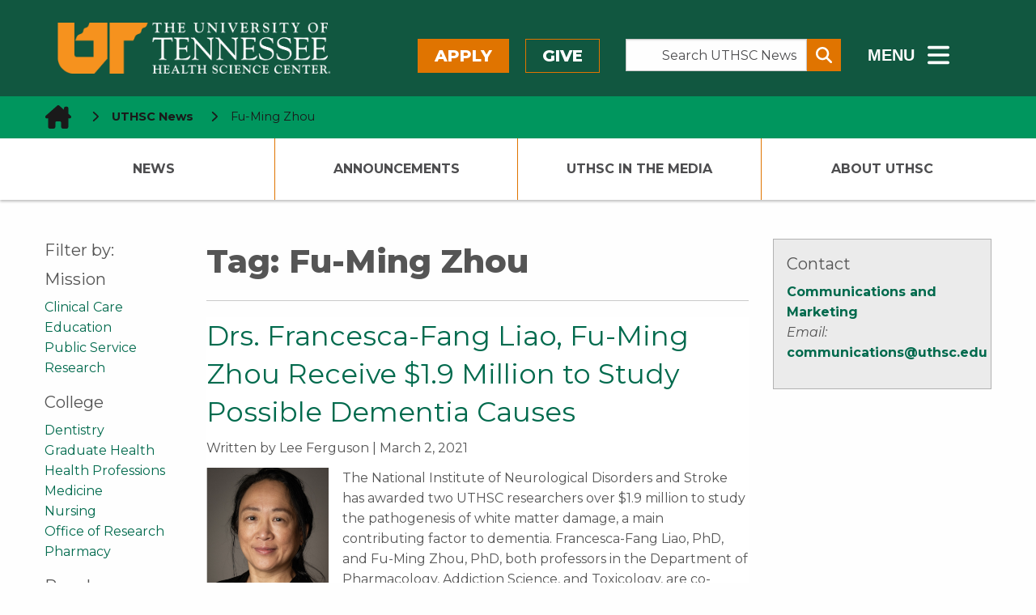

--- FILE ---
content_type: text/html; charset=UTF-8
request_url: https://news.uthsc.edu/tag/fu-ming-zhou/
body_size: 49860
content:
	<!doctype html>
<html class="no-js" lang="en-US" >
	<head>
		<!--============= favicon (start) =============-->
		<link rel="icon" type="image/svg+xml" href="/wp-content/themes/shamrock-wp/assets/images/icons/favicon.svg" />
		<link rel="shortcut icon" href="/wp-content/themes/shamrock-wp/assets/images/icons/favicon.ico" />
		<meta name="apple-mobile-web-app-title" content="UTHSC.edu" />
		<link rel="apple-touch-icon" sizes="57x57" href="/wp-content/themes/shamrock-wp/assets/images/icons/apple-icon-57x57.png">
		<link rel="apple-touch-icon" sizes="60x60" href="/wp-content/themes/shamrock-wp/assets/images/icons/apple-icon-60x60.png">
		<link rel="apple-touch-icon" sizes="72x72" href="/wp-content/themes/shamrock-wp/assets/images/icons/apple-icon-72x72.png">
		<link rel="apple-touch-icon" sizes="76x76" href="/wp-content/themes/shamrock-wp/assets/images/icons/apple-icon-76x76.png">
		<link rel="apple-touch-icon" sizes="114x114" href="/wp-content/themes/shamrock-wp/assets/images/icons/apple-icon-114x114.png">
		<link rel="apple-touch-icon" sizes="120x120" href="/wp-content/themes/shamrock-wp/assets/images/icons/apple-icon-120x120.png">
		<link rel="apple-touch-icon" sizes="144x144" href="/wp-content/themes/shamrock-wp/assets/images/icons/apple-icon-144x144.png">
		<link rel="apple-touch-icon" sizes="152x152" href="/wp-content/themes/shamrock-wp/assets/images/icons/apple-icon-152x152.png">
		<link rel="apple-touch-icon" sizes="180x180" href="/wp-content/themes/shamrock-wp/assets/images/icons/apple-icon-180x180.png">
		<link rel="icon" type="image/png" sizes="192x192"  href="/wp-content/themes/shamrock-wp/assets/images/icons/android-icon-192x192.png">
		<link rel="icon" type="image/png" sizes="32x32" href="/wp-content/themes/shamrock-wp/assets/images/icons/favicon-32x32.png">
		<link rel="icon" type="image/png" sizes="96x96" href="/wp-content/themes/shamrock-wp/assets/images/icons/favicon-96x96.png">
		<link rel="icon" type="image/png" sizes="16x16" href="/wp-content/themes/shamrock-wp/assets/images/icons/favicon-16x16.png">
		<link rel="manifest" href="/wp-content/themes/shamrock-wp/assets/images/icons/manifest.json">
		<meta name="msapplication-TileColor" content="#ffffff">
		<meta name="msapplication-TileImage" content="/ms-icon-144x144.png">
		<meta name="theme-color" content="#ffffff">
		<meta name="application-name" content="Fu-Ming Zhou Archives - UTHSC NewsUTHSC News"/>
		<!--============= favicon  (end)  =============-->
		<meta charset="UTF-8" />
		<meta name="viewport" content="width=device-width, initial-scale=1.0" />
		
<!--============================================================== 

 ============================================================== -->

<meta name='robots' content='index, follow, max-image-preview:large, max-snippet:-1, max-video-preview:-1' />

	<!-- This site is optimized with the Yoast SEO plugin v26.6 - https://yoast.com/wordpress/plugins/seo/ -->
	<title>Fu-Ming Zhou Archives - UTHSC News</title>
	<link rel="canonical" href="https://news.uthsc.edu/tag/fu-ming-zhou/" />
	<meta property="og:locale" content="en_US" />
	<meta property="og:type" content="article" />
	<meta property="og:title" content="Fu-Ming Zhou Archives - UTHSC News" />
	<meta property="og:url" content="https://news.uthsc.edu/tag/fu-ming-zhou/" />
	<meta property="og:site_name" content="UTHSC News" />
	<meta name="twitter:card" content="summary_large_image" />
	<script type="application/ld+json" class="yoast-schema-graph">{"@context":"https://schema.org","@graph":[{"@type":"CollectionPage","@id":"https://news.uthsc.edu/tag/fu-ming-zhou/","url":"https://news.uthsc.edu/tag/fu-ming-zhou/","name":"Fu-Ming Zhou Archives - UTHSC News","isPartOf":{"@id":"https://news.uthsc.edu/#website"},"primaryImageOfPage":{"@id":"https://news.uthsc.edu/tag/fu-ming-zhou/#primaryimage"},"image":{"@id":"https://news.uthsc.edu/tag/fu-ming-zhou/#primaryimage"},"thumbnailUrl":"https://i0.wp.com/news.uthsc.edu/wp-content/uploads/sites/4/2021/03/Francesca-Fang-Liao-e1614707967117.png?fit=455%2C481&ssl=1","breadcrumb":{"@id":"https://news.uthsc.edu/tag/fu-ming-zhou/#breadcrumb"},"inLanguage":"en-US"},{"@type":"ImageObject","inLanguage":"en-US","@id":"https://news.uthsc.edu/tag/fu-ming-zhou/#primaryimage","url":"https://i0.wp.com/news.uthsc.edu/wp-content/uploads/sites/4/2021/03/Francesca-Fang-Liao-e1614707967117.png?fit=455%2C481&ssl=1","contentUrl":"https://i0.wp.com/news.uthsc.edu/wp-content/uploads/sites/4/2021/03/Francesca-Fang-Liao-e1614707967117.png?fit=455%2C481&ssl=1","width":455,"height":481,"caption":"Dr. Francesca-Fang Liao"},{"@type":"BreadcrumbList","@id":"https://news.uthsc.edu/tag/fu-ming-zhou/#breadcrumb","itemListElement":[{"@type":"ListItem","position":1,"name":"Home","item":"https://news.uthsc.edu/"},{"@type":"ListItem","position":2,"name":"Fu-Ming Zhou"}]},{"@type":"WebSite","@id":"https://news.uthsc.edu/#website","url":"https://news.uthsc.edu/","name":"UTHSC News","description":"News from The University of Tennessee Health Science Center","potentialAction":[{"@type":"SearchAction","target":{"@type":"EntryPoint","urlTemplate":"https://news.uthsc.edu/?s={search_term_string}"},"query-input":{"@type":"PropertyValueSpecification","valueRequired":true,"valueName":"search_term_string"}}],"inLanguage":"en-US"}]}</script>
	<!-- / Yoast SEO plugin. -->


<link rel='dns-prefetch' href='//ajax.googleapis.com' />
<link rel='dns-prefetch' href='//cdnjs.cloudflare.com' />
<link rel='dns-prefetch' href='//www.googletagmanager.com' />
<link rel='dns-prefetch' href='//stats.wp.com' />
<link rel='dns-prefetch' href='//uthsc.edu' />
<link rel='dns-prefetch' href='//v0.wordpress.com' />
<link rel='preconnect' href='//i0.wp.com' />
<link rel='preconnect' href='//c0.wp.com' />
<style id='wp-block-library-inline-css' type='text/css'>
:root{--wp-block-synced-color:#7a00df;--wp-block-synced-color--rgb:122,0,223;--wp-bound-block-color:var(--wp-block-synced-color);--wp-editor-canvas-background:#ddd;--wp-admin-theme-color:#007cba;--wp-admin-theme-color--rgb:0,124,186;--wp-admin-theme-color-darker-10:#006ba1;--wp-admin-theme-color-darker-10--rgb:0,107,160.5;--wp-admin-theme-color-darker-20:#005a87;--wp-admin-theme-color-darker-20--rgb:0,90,135;--wp-admin-border-width-focus:2px}@media (min-resolution:192dpi){:root{--wp-admin-border-width-focus:1.5px}}.wp-element-button{cursor:pointer}:root .has-very-light-gray-background-color{background-color:#eee}:root .has-very-dark-gray-background-color{background-color:#313131}:root .has-very-light-gray-color{color:#eee}:root .has-very-dark-gray-color{color:#313131}:root .has-vivid-green-cyan-to-vivid-cyan-blue-gradient-background{background:linear-gradient(135deg,#00d084,#0693e3)}:root .has-purple-crush-gradient-background{background:linear-gradient(135deg,#34e2e4,#4721fb 50%,#ab1dfe)}:root .has-hazy-dawn-gradient-background{background:linear-gradient(135deg,#faaca8,#dad0ec)}:root .has-subdued-olive-gradient-background{background:linear-gradient(135deg,#fafae1,#67a671)}:root .has-atomic-cream-gradient-background{background:linear-gradient(135deg,#fdd79a,#004a59)}:root .has-nightshade-gradient-background{background:linear-gradient(135deg,#330968,#31cdcf)}:root .has-midnight-gradient-background{background:linear-gradient(135deg,#020381,#2874fc)}:root{--wp--preset--font-size--normal:16px;--wp--preset--font-size--huge:42px}.has-regular-font-size{font-size:1em}.has-larger-font-size{font-size:2.625em}.has-normal-font-size{font-size:var(--wp--preset--font-size--normal)}.has-huge-font-size{font-size:var(--wp--preset--font-size--huge)}.has-text-align-center{text-align:center}.has-text-align-left{text-align:left}.has-text-align-right{text-align:right}.has-fit-text{white-space:nowrap!important}#end-resizable-editor-section{display:none}.aligncenter{clear:both}.items-justified-left{justify-content:flex-start}.items-justified-center{justify-content:center}.items-justified-right{justify-content:flex-end}.items-justified-space-between{justify-content:space-between}.screen-reader-text{border:0;clip-path:inset(50%);height:1px;margin:-1px;overflow:hidden;padding:0;position:absolute;width:1px;word-wrap:normal!important}.screen-reader-text:focus{background-color:#ddd;clip-path:none;color:#444;display:block;font-size:1em;height:auto;left:5px;line-height:normal;padding:15px 23px 14px;text-decoration:none;top:5px;width:auto;z-index:100000}html :where(.has-border-color){border-style:solid}html :where([style*=border-top-color]){border-top-style:solid}html :where([style*=border-right-color]){border-right-style:solid}html :where([style*=border-bottom-color]){border-bottom-style:solid}html :where([style*=border-left-color]){border-left-style:solid}html :where([style*=border-width]){border-style:solid}html :where([style*=border-top-width]){border-top-style:solid}html :where([style*=border-right-width]){border-right-style:solid}html :where([style*=border-bottom-width]){border-bottom-style:solid}html :where([style*=border-left-width]){border-left-style:solid}html :where(img[class*=wp-image-]){height:auto;max-width:100%}:where(figure){margin:0 0 1em}html :where(.is-position-sticky){--wp-admin--admin-bar--position-offset:var(--wp-admin--admin-bar--height,0px)}@media screen and (max-width:600px){html :where(.is-position-sticky){--wp-admin--admin-bar--position-offset:0px}}

/*# sourceURL=wp-block-library-inline-css */
</style><style id='global-styles-inline-css' type='text/css'>
:root{--wp--preset--aspect-ratio--square: 1;--wp--preset--aspect-ratio--4-3: 4/3;--wp--preset--aspect-ratio--3-4: 3/4;--wp--preset--aspect-ratio--3-2: 3/2;--wp--preset--aspect-ratio--2-3: 2/3;--wp--preset--aspect-ratio--16-9: 16/9;--wp--preset--aspect-ratio--9-16: 9/16;--wp--preset--color--black: #000000;--wp--preset--color--cyan-bluish-gray: #abb8c3;--wp--preset--color--white: #ffffff;--wp--preset--color--pale-pink: #f78da7;--wp--preset--color--vivid-red: #cf2e2e;--wp--preset--color--luminous-vivid-orange: #ff6900;--wp--preset--color--luminous-vivid-amber: #fcb900;--wp--preset--color--light-green-cyan: #7bdcb5;--wp--preset--color--vivid-green-cyan: #00d084;--wp--preset--color--pale-cyan-blue: #8ed1fc;--wp--preset--color--vivid-cyan-blue: #0693e3;--wp--preset--color--vivid-purple: #9b51e0;--wp--preset--gradient--vivid-cyan-blue-to-vivid-purple: linear-gradient(135deg,rgb(6,147,227) 0%,rgb(155,81,224) 100%);--wp--preset--gradient--light-green-cyan-to-vivid-green-cyan: linear-gradient(135deg,rgb(122,220,180) 0%,rgb(0,208,130) 100%);--wp--preset--gradient--luminous-vivid-amber-to-luminous-vivid-orange: linear-gradient(135deg,rgb(252,185,0) 0%,rgb(255,105,0) 100%);--wp--preset--gradient--luminous-vivid-orange-to-vivid-red: linear-gradient(135deg,rgb(255,105,0) 0%,rgb(207,46,46) 100%);--wp--preset--gradient--very-light-gray-to-cyan-bluish-gray: linear-gradient(135deg,rgb(238,238,238) 0%,rgb(169,184,195) 100%);--wp--preset--gradient--cool-to-warm-spectrum: linear-gradient(135deg,rgb(74,234,220) 0%,rgb(151,120,209) 20%,rgb(207,42,186) 40%,rgb(238,44,130) 60%,rgb(251,105,98) 80%,rgb(254,248,76) 100%);--wp--preset--gradient--blush-light-purple: linear-gradient(135deg,rgb(255,206,236) 0%,rgb(152,150,240) 100%);--wp--preset--gradient--blush-bordeaux: linear-gradient(135deg,rgb(254,205,165) 0%,rgb(254,45,45) 50%,rgb(107,0,62) 100%);--wp--preset--gradient--luminous-dusk: linear-gradient(135deg,rgb(255,203,112) 0%,rgb(199,81,192) 50%,rgb(65,88,208) 100%);--wp--preset--gradient--pale-ocean: linear-gradient(135deg,rgb(255,245,203) 0%,rgb(182,227,212) 50%,rgb(51,167,181) 100%);--wp--preset--gradient--electric-grass: linear-gradient(135deg,rgb(202,248,128) 0%,rgb(113,206,126) 100%);--wp--preset--gradient--midnight: linear-gradient(135deg,rgb(2,3,129) 0%,rgb(40,116,252) 100%);--wp--preset--font-size--small: 13px;--wp--preset--font-size--medium: 20px;--wp--preset--font-size--large: 36px;--wp--preset--font-size--x-large: 42px;--wp--preset--spacing--20: 0.44rem;--wp--preset--spacing--30: 0.67rem;--wp--preset--spacing--40: 1rem;--wp--preset--spacing--50: 1.5rem;--wp--preset--spacing--60: 2.25rem;--wp--preset--spacing--70: 3.38rem;--wp--preset--spacing--80: 5.06rem;--wp--preset--shadow--natural: 6px 6px 9px rgba(0, 0, 0, 0.2);--wp--preset--shadow--deep: 12px 12px 50px rgba(0, 0, 0, 0.4);--wp--preset--shadow--sharp: 6px 6px 0px rgba(0, 0, 0, 0.2);--wp--preset--shadow--outlined: 6px 6px 0px -3px rgb(255, 255, 255), 6px 6px rgb(0, 0, 0);--wp--preset--shadow--crisp: 6px 6px 0px rgb(0, 0, 0);}:where(.is-layout-flex){gap: 0.5em;}:where(.is-layout-grid){gap: 0.5em;}body .is-layout-flex{display: flex;}.is-layout-flex{flex-wrap: wrap;align-items: center;}.is-layout-flex > :is(*, div){margin: 0;}body .is-layout-grid{display: grid;}.is-layout-grid > :is(*, div){margin: 0;}:where(.wp-block-columns.is-layout-flex){gap: 2em;}:where(.wp-block-columns.is-layout-grid){gap: 2em;}:where(.wp-block-post-template.is-layout-flex){gap: 1.25em;}:where(.wp-block-post-template.is-layout-grid){gap: 1.25em;}.has-black-color{color: var(--wp--preset--color--black) !important;}.has-cyan-bluish-gray-color{color: var(--wp--preset--color--cyan-bluish-gray) !important;}.has-white-color{color: var(--wp--preset--color--white) !important;}.has-pale-pink-color{color: var(--wp--preset--color--pale-pink) !important;}.has-vivid-red-color{color: var(--wp--preset--color--vivid-red) !important;}.has-luminous-vivid-orange-color{color: var(--wp--preset--color--luminous-vivid-orange) !important;}.has-luminous-vivid-amber-color{color: var(--wp--preset--color--luminous-vivid-amber) !important;}.has-light-green-cyan-color{color: var(--wp--preset--color--light-green-cyan) !important;}.has-vivid-green-cyan-color{color: var(--wp--preset--color--vivid-green-cyan) !important;}.has-pale-cyan-blue-color{color: var(--wp--preset--color--pale-cyan-blue) !important;}.has-vivid-cyan-blue-color{color: var(--wp--preset--color--vivid-cyan-blue) !important;}.has-vivid-purple-color{color: var(--wp--preset--color--vivid-purple) !important;}.has-black-background-color{background-color: var(--wp--preset--color--black) !important;}.has-cyan-bluish-gray-background-color{background-color: var(--wp--preset--color--cyan-bluish-gray) !important;}.has-white-background-color{background-color: var(--wp--preset--color--white) !important;}.has-pale-pink-background-color{background-color: var(--wp--preset--color--pale-pink) !important;}.has-vivid-red-background-color{background-color: var(--wp--preset--color--vivid-red) !important;}.has-luminous-vivid-orange-background-color{background-color: var(--wp--preset--color--luminous-vivid-orange) !important;}.has-luminous-vivid-amber-background-color{background-color: var(--wp--preset--color--luminous-vivid-amber) !important;}.has-light-green-cyan-background-color{background-color: var(--wp--preset--color--light-green-cyan) !important;}.has-vivid-green-cyan-background-color{background-color: var(--wp--preset--color--vivid-green-cyan) !important;}.has-pale-cyan-blue-background-color{background-color: var(--wp--preset--color--pale-cyan-blue) !important;}.has-vivid-cyan-blue-background-color{background-color: var(--wp--preset--color--vivid-cyan-blue) !important;}.has-vivid-purple-background-color{background-color: var(--wp--preset--color--vivid-purple) !important;}.has-black-border-color{border-color: var(--wp--preset--color--black) !important;}.has-cyan-bluish-gray-border-color{border-color: var(--wp--preset--color--cyan-bluish-gray) !important;}.has-white-border-color{border-color: var(--wp--preset--color--white) !important;}.has-pale-pink-border-color{border-color: var(--wp--preset--color--pale-pink) !important;}.has-vivid-red-border-color{border-color: var(--wp--preset--color--vivid-red) !important;}.has-luminous-vivid-orange-border-color{border-color: var(--wp--preset--color--luminous-vivid-orange) !important;}.has-luminous-vivid-amber-border-color{border-color: var(--wp--preset--color--luminous-vivid-amber) !important;}.has-light-green-cyan-border-color{border-color: var(--wp--preset--color--light-green-cyan) !important;}.has-vivid-green-cyan-border-color{border-color: var(--wp--preset--color--vivid-green-cyan) !important;}.has-pale-cyan-blue-border-color{border-color: var(--wp--preset--color--pale-cyan-blue) !important;}.has-vivid-cyan-blue-border-color{border-color: var(--wp--preset--color--vivid-cyan-blue) !important;}.has-vivid-purple-border-color{border-color: var(--wp--preset--color--vivid-purple) !important;}.has-vivid-cyan-blue-to-vivid-purple-gradient-background{background: var(--wp--preset--gradient--vivid-cyan-blue-to-vivid-purple) !important;}.has-light-green-cyan-to-vivid-green-cyan-gradient-background{background: var(--wp--preset--gradient--light-green-cyan-to-vivid-green-cyan) !important;}.has-luminous-vivid-amber-to-luminous-vivid-orange-gradient-background{background: var(--wp--preset--gradient--luminous-vivid-amber-to-luminous-vivid-orange) !important;}.has-luminous-vivid-orange-to-vivid-red-gradient-background{background: var(--wp--preset--gradient--luminous-vivid-orange-to-vivid-red) !important;}.has-very-light-gray-to-cyan-bluish-gray-gradient-background{background: var(--wp--preset--gradient--very-light-gray-to-cyan-bluish-gray) !important;}.has-cool-to-warm-spectrum-gradient-background{background: var(--wp--preset--gradient--cool-to-warm-spectrum) !important;}.has-blush-light-purple-gradient-background{background: var(--wp--preset--gradient--blush-light-purple) !important;}.has-blush-bordeaux-gradient-background{background: var(--wp--preset--gradient--blush-bordeaux) !important;}.has-luminous-dusk-gradient-background{background: var(--wp--preset--gradient--luminous-dusk) !important;}.has-pale-ocean-gradient-background{background: var(--wp--preset--gradient--pale-ocean) !important;}.has-electric-grass-gradient-background{background: var(--wp--preset--gradient--electric-grass) !important;}.has-midnight-gradient-background{background: var(--wp--preset--gradient--midnight) !important;}.has-small-font-size{font-size: var(--wp--preset--font-size--small) !important;}.has-medium-font-size{font-size: var(--wp--preset--font-size--medium) !important;}.has-large-font-size{font-size: var(--wp--preset--font-size--large) !important;}.has-x-large-font-size{font-size: var(--wp--preset--font-size--x-large) !important;}
/*# sourceURL=global-styles-inline-css */
</style>

<style id='classic-theme-styles-inline-css' type='text/css'>
/*! This file is auto-generated */
.wp-block-button__link{color:#fff;background-color:#32373c;border-radius:9999px;box-shadow:none;text-decoration:none;padding:calc(.667em + 2px) calc(1.333em + 2px);font-size:1.125em}.wp-block-file__button{background:#32373c;color:#fff;text-decoration:none}
/*# sourceURL=/wp-includes/css/classic-themes.min.css */
</style>
<link rel='stylesheet' id='shamrock-wp-style-css' href='https://news.uthsc.edu/wp-content/themes/shamrock-wp/style.css?ver=6.9' type='text/css' media='all' />
<link rel='stylesheet' id='shamrock-wp-news-style-css' href='https://news.uthsc.edu/wp-content/themes/shamrock-wp-news/style.css?ver=6.9' type='text/css' media='all' />
<link rel='stylesheet' id='news-styles-css' href='https://news.uthsc.edu/wp-content/themes/shamrock-wp-news/css/news.css?ver=6.9' type='text/css' media='all' />
<link rel='stylesheet' id='main-stylesheet-css' href='https://news.uthsc.edu/wp-content/themes/shamrock-wp/assets/stylesheets/foundation.css?ver=2.9.0' type='text/css' media='all' />
<link rel='stylesheet' id='foundation-missing-stylesheet-css' href='https://news.uthsc.edu/wp-content/themes/shamrock-wp/assets/stylesheets/foundation-missing-styles.css?ver=6.7.5' type='text/css' media='all' />
<link rel='stylesheet' id='updated-header-footer-css' href='https://uthsc.edu/-resources/2015/css/updated-header-footer-styles.css?ver=6.9' type='text/css' media='all' />
<link rel='stylesheet' id='foundation-missing-stylesheet-fixes-css' href='https://news.uthsc.edu/wp-content/themes/shamrock-wp/assets/stylesheets/updated-header-footer-styles-fixes.css?ver=0.0.1' type='text/css' media='all' />
<link rel='stylesheet' id='uthsc-sidebar-secondary-menu-css' href='https://news.uthsc.edu/wp-content/themes/shamrock-wp/assets/stylesheets/uthsc-sidebar-secondary-menu.css?ver=0.0.1' type='text/css' media='all' />
<script type="text/javascript" src="//ajax.googleapis.com/ajax/libs/jquery/2.1.0/jquery.min.js?ver=2.1.0" id="jquery-js"></script>

<!-- Google tag (gtag.js) snippet added by Site Kit -->
<!-- Google Analytics snippet added by Site Kit -->
<script type="text/javascript" src="https://www.googletagmanager.com/gtag/js?id=GT-NMK2LKM" id="google_gtagjs-js" async></script>
<script type="text/javascript" id="google_gtagjs-js-after">
/* <![CDATA[ */
window.dataLayer = window.dataLayer || [];function gtag(){dataLayer.push(arguments);}
gtag("set","linker",{"domains":["news.uthsc.edu"]});
gtag("js", new Date());
gtag("set", "developer_id.dZTNiMT", true);
gtag("config", "GT-NMK2LKM");
 window._googlesitekit = window._googlesitekit || {}; window._googlesitekit.throttledEvents = []; window._googlesitekit.gtagEvent = (name, data) => { var key = JSON.stringify( { name, data } ); if ( !! window._googlesitekit.throttledEvents[ key ] ) { return; } window._googlesitekit.throttledEvents[ key ] = true; setTimeout( () => { delete window._googlesitekit.throttledEvents[ key ]; }, 5 ); gtag( "event", name, { ...data, event_source: "site-kit" } ); }; 
//# sourceURL=google_gtagjs-js-after
/* ]]> */
</script>
<link rel="https://api.w.org/" href="https://news.uthsc.edu/wp-json/" /><link rel="alternate" title="JSON" type="application/json" href="https://news.uthsc.edu/wp-json/wp/v2/tags/4473" /><meta name="generator" content="Site Kit by Google 1.168.0" />	<style>img#wpstats{display:none}</style>
		<link rel="icon" href="https://i0.wp.com/news.uthsc.edu/wp-content/uploads/sites/4/2020/04/uthsc.png?fit=32%2C32&#038;ssl=1" sizes="32x32" />
<link rel="icon" href="https://i0.wp.com/news.uthsc.edu/wp-content/uploads/sites/4/2020/04/uthsc.png?fit=192%2C192&#038;ssl=1" sizes="192x192" />
<link rel="apple-touch-icon" href="https://i0.wp.com/news.uthsc.edu/wp-content/uploads/sites/4/2020/04/uthsc.png?fit=180%2C180&#038;ssl=1" />
<meta name="msapplication-TileImage" content="https://i0.wp.com/news.uthsc.edu/wp-content/uploads/sites/4/2020/04/uthsc.png?fit=192%2C192&#038;ssl=1" />
		<style type="text/css" id="wp-custom-css">
			.googlesitekit-page .googlesitekit-cta-link {
	a[href*="/announcements/"] {
		background-color: yellow;
		color: black;
		font-weight: bold;
	}
}		</style>
				<!--load Montserrat Font -->
		<link href="https://fonts.googleapis.com/css2?family=Montserrat:ital,wght@0,400;0,500;0,700;0,800;1,400;1,500;1,700;1,800&display=swap" rel="stylesheet">
	</head>
	<body class="archive tag tag-fu-ming-zhou tag-4473 wp-theme-shamrock-wp wp-child-theme-shamrock-wp-news offcanvas">
	
  <!--******************-->
  <!--Off canvas wrapper-->
  <!--******************-->
<div id="uthsc-off-canvas-wrapper" class="uthsc-off-canvas-wrapper"> <!--div closes at beginning of mobile-off-canvas.php-->

	

  <header class="uthsc-banner hide-for-print" aria-label="UTHSC Logo">
	<div class="row">
		<div class="large-4 columns">
			<a href="https://uthsc.edu/" class="uthsc-image-link">
	<img class="uthsc-logo" src="https://uthsc.edu/-resources/2015/images/uthsc-logo.png" alt="UTHSC logo" width="716"
			 height="58">
</a>
		</div>
		<div class="large-8 columns top-menu-right hide-for-print">
			<div class="row">
				<div class="large-5 columns top-menu-buttons" style="padding-left:0;padding-right:2rem">
						<a class="button orange" href="https://uthsc.edu/admissions/">Apply</a>
	<a class="button orange-outline" href="https://uthsc.edu/give/">Give</a>
				</div>
				<div class="large-4 columns search-form-wrapper" style="padding:0">
    <form class="input-group search-form" aria-label="Search UTHSC News" action="https://news.uthsc.edu/" method="get">
        <label for="s"><span class="show-for-sr"> Search the Site </span></label>
        <input class="input-group-field search-input" placeholder="Search UTHSC News" value="" type="search"
               aria-label="Search UTHSC News" name="s" style="margin-right:0;padding-right:0.5rem" id="s">
        <div class="input-group-button">
            <button type="submit" class="button" aria-label="Submit search form" style="padding:0.25em 0.5em">
                <span aria-hidden="true" class="fa fa-search"></span>
            </button>
        </div>
    </form>
    <p><strong>Other ways to search: </strong><a href="https://calendar.uthsc.edu/">Events Calendar</a>  |  <a href="https://uthsc.edu/search/">UTHSC</a></p>
</div>
				<div class="large-3 columns" style="padding-left:2rem;padding-right:0">
	<button class="hidden-menu-toggle" style="padding-top:0.125rem">
		<span style="font-size:1.25rem;font-weight:800;vertical-align:middle;margin-right:0.5rem"> MENU</span>
		<span class="fa-solid fa-bars" style="vertical-align:middle" aria-hidden="true"></span>
		<span class="show-for-sr"> Sub - Menu</span>
	</button>
</div>
				</div>
		</div>
	</div>
</header>
  <div id="section-navigation" class="hide-for-large hide-for-print">
		<button id="uthsc-off-canvas-button--slide-left" class="toggle-slide-left button">
			<span class="fa-solid fa-bars" aria-hidden="true"></span>
			Section Menu
		</button>

	<!--********************-->
	<!--hidden mobile section navigation (dynamic/local) -->
	<!--********************-->
	<nav id="uthsc-off-canvas-menu--slide-left" class="uthsc-off-canvas-menu uthsc-off-canvas-menu--slide-left hide-for-print">
		<button class="uthsc-off-canvas-menu__close">
			<span class="show-for-sr">Close Menu</span> &emsp;<span class="fa-solid fa-xmark"></span>
		</button>
		<div class="top-menu-buttons">
			<a class="button orange" href="https://uthsc.edu/admissions/">Apply</a>
			<a class="button orange-outline" href="https://uthsc.edu/give/">Give</a>
		</div>
		<div class="main-menu">
			<ul id="menu-primary-navigation" class=""><li id="menu-item-8795" class="menu-item menu-item-type-custom menu-item-object-custom menu-item-8795"><a href="/">News</a></li>
<li id="menu-item-8799" class="menu-item menu-item-type-custom menu-item-object-custom has-submenu menu-item-8799"><a href="/announcements/">Announcements</a>
<ul>
	<li id="menu-item-58491" class="menu-item menu-item-type-post_type menu-item-object-page menu-item-58491"><a href="https://news.uthsc.edu/new-announcement/">Submit an Announcement</a></li>
</ul>
</li>
<li id="menu-item-8798" class="menu-item menu-item-type-custom menu-item-object-custom has-submenu menu-item-8798"><a href="/in-the-media/">UTHSC In The Media</a>
<ul>
	<li id="menu-item-59779" class="menu-item menu-item-type-custom menu-item-object-custom menu-item-59779"><a href="https://uthsc.edu/communications/uthsc-in-the-news.php">UTHSC in the News Reports</a></li>
</ul>
</li>
<li id="menu-item-58492" class="menu-item menu-item-type-post_type menu-item-object-page menu-item-58492"><a href="https://news.uthsc.edu/about-uthsc/">About UTHSC</a></li>
</ul>		</div>
	</nav>
</div>
  <div id="mobile-navigation" class="hide-for-large hide-for-print">
	<button id="mobile-search" class="mobile-search-button button">
		<span class="fa-solid fa-magnifying-glass" aria-hidden="true"></span>
		<span class="show-for-sr">Search</span>
	</button>
	<button id="uthsc-off-canvas-button--slide-right" class="toggle-slide-right button">
		<span class="fa-solid fa-bars" aria-hidden="true"></span>
		<span class="show-for-sr">Main Menu</span>
	</button>
</div>
		<div class="hidden-sub-menu">
	<div class="row">
		<div class="small-12 column">
			<div class="hidden-sub-menu-content row">
				<div class="medium-7 column">
					<ul class="inline-list left">
						<li><a href="https://uthsc.edu/students/index.php">Students</a></li>
						<li><a href="https://uthsc.edu/faculty-staff/index.php">Faculty/Staff</a></li>
						<li><a href="https://alumni.uthsc.edu/">Alumni/Friends</a></li>
						<li><a href="https://uthsc.edu/visitors/index.php">Visitors</a></li>
						<li><a href="https://uthsc.edu/clinical-care/index.php">Patients</a></li>
					</ul>
				</div>
				<div class="medium-5 column">
					<ul class="inline-list right">
						<li><a href="https://uthsc.edu/sace/student-life/visit-uthsc.php">Visit</a></li>
						<li><a href="https://irisweb.tennessee.edu/">MyUT</a></li>
						<li><a href="https://uthsc.edu/banner/info/index.php">Banner</a></li>
						<li><a href="https://blackboard.uthsc.edu/">Blackboard</a></li>
						<li><a href="https://news.uthsc.edu/">News</a></li>
						<li><a href="https://calendar.uthsc.edu/">Events</a></li>
					</ul>
				</div>
			</div>
		</div>
	</div>
</div>
	<div class="row expanded hide-for-print uthsc-emergency-notification"></div>
  <nav aria-label="Bread crumbs - you are here:" role="navigation" class="uthsc-breadcrumbs">
    <div class="row">
        <ul class="breadcrumbs column">
            <!-- Breadcrumb NavXT 7.5.0 -->
<li>
  <a property="item" typeof="WebPage" class="home" href="https://uthsc.edu" aria-label="home icon">
    <span class="uthsc-home-icon-breadcrumbs fa-solid fa-house-chimney fa-2xl"></span>
  </a>
  <meta property="position" content="1">
  </span>
  <span class="fa-solid fa-chevron-right" aria-hidden="true"></span>
  <a property="item" typeof="WebPage" class="home" href="/">
    UTHSC News
  </a>
  <span class="fa-solid fa-chevron-right" aria-hidden="true"></span>
</li>
<li><span property="name" class="disabled">Fu-Ming Zhou</span><meta property="position" content="2"></li>        </ul>
    </div>
</nav>
	<header id="masthead" class="site-header" role="banner" data-equalizer="heading-links" data-resize="heading-links" data-mutate="heading-links" data-events="mutate">
	<nav id="uthsc-section-navigation" class="hide-for-print" role="navigation"  data-equalizer-watch="heading-links">
				<ul class="row collapse"><li class="uthsc-navigation-column menu-item menu-item-type-custom menu-item-object-custom menu-item-8795"><a href="/">News</a></li>
<li class="uthsc-navigation-column menu-item menu-item-type-custom menu-item-object-custom has-submenu menu-item-8799"><a href="/announcements/">Announcements</a>
<ul class="uthsc-submenu">
	<li class="uthsc-navigation-column menu-item menu-item-type-post_type menu-item-object-page menu-item-58491"><a href="https://news.uthsc.edu/new-announcement/">Submit an Announcement</a></li>
</ul>
</li>
<li class="uthsc-navigation-column menu-item menu-item-type-custom menu-item-object-custom has-submenu menu-item-8798"><a href="/in-the-media/">UTHSC In The Media</a>
<ul class="uthsc-submenu">
	<li class="uthsc-navigation-column menu-item menu-item-type-custom menu-item-object-custom menu-item-59779"><a href="https://uthsc.edu/communications/uthsc-in-the-news.php">UTHSC in the News Reports</a></li>
</ul>
</li>
<li class="uthsc-navigation-column menu-item menu-item-type-post_type menu-item-object-page menu-item-58492"><a href="https://news.uthsc.edu/about-uthsc/">About UTHSC</a></li>
</ul>	</nav>
	<div class="uthsc-section-nav-placeholder show-for-large" data-equalizer-watch="heading-links" style="min-height: 76px"></div>
</header>	<section class="container"> <!-- section will be closed at beginning of footer.php -->
		
    <div id="page" class="row" role="main">
					            <!--Main Content-->
            <article class="columns medium-push-2 medium-10 large-7">
                <h1>Tag: <span>Fu-Ming Zhou</span></h1><hr>
																				
<div id="post-41799" class="blogpost-entry post-41799 post type-post status-publish format-standard has-post-thumbnail hentry category-research tag-college-of-medicine tag-francesca-fang-liao tag-fu-ming-zhou tag-research campus-memphis college-medicine department-research people-faculty-news people-staff-news">
  <header>
    <h2><a href="https://news.uthsc.edu/drs-francesca-fang-liao-fu-ming-zhou-receive-1-9-million-to-study-possible-dementia-causes/">Drs. Francesca-Fang Liao, Fu-Ming Zhou Receive $1.9 Million to Study Possible Dementia Causes</a></h2>
      <p class="byline author">Written by Lee Ferguson</p> | <time class="updated" datetime="2021-03-02T11:59:41-06:00">March 2, 2021</time> <div class="button-group tiny float-right no-gaps"><a class="button hollow" href="https://news.uthsc.edu/category/research/">Research</a></div>  </header>

  <div class="entry-content">
    <div class="row collapse">
                  <div class="medium-3 columns">
            <figure class="post-thumbnail">
              <a href="https://news.uthsc.edu/drs-francesca-fang-liao-fu-ming-zhou-receive-1-9-million-to-study-possible-dementia-causes/"><img src="https://i0.wp.com/news.uthsc.edu/wp-content/uploads/sites/4/2021/03/Francesca-Fang-Liao-e1614707967117.png?resize=300%2C300&amp;ssl=1" class="attachment-thumbnail size-thumbnail wp-post-image" alt="" decoding="async" fetchpriority="high" /></a>
            </figure>
          </div>
          <div class="medium-9 columns"><p>The National Institute of Neurological Disorders and Stroke has awarded two UTHSC researchers over $1.9 million to study the pathogenesis of white matter damage, a main contributing factor to dementia. Francesca-Fang Liao, PhD, and Fu-Ming Zhou, PhD, both professors in the Department of Pharmacology, Addiction Science, and Toxicology, are co-investigators on the project titled &#8220;Blood-brain-barrier&hellip;&nbsp;<a class="read-more" href="https://news.uthsc.edu/drs-francesca-fang-liao-fu-ming-zhou-receive-1-9-million-to-study-possible-dementia-causes/"><strong>Read&nbsp;More</strong></a></p>
</div>
        
    </div>
  </div>
  <footer>
        </footer>
  <hr/>
</div>
					
				
								            </article>

            <!--Left sidebar-->
            <div class="columns medium-pull-10 small-4 medium-2 large-pull-7 ">
                <aside class="" id="sticky-sidebar" data-sticky-container>
                    <div class="sticky" data-sticky data-top-anchor="sticky-sidebar" data-btm-anchor="sticky-sidebar-end:top"
                         data-sticky-on="medium">
						<article id="text-24" class="widget widget_text"><h2 style="font-size: 1.25rem;">Filter by:</h2>			<div class="textwidget"></div>
		</article><article id="uthsc_advanced_categories-10" class="widget uthsc_advanced_categories"><h2 style="font-size: 1.25rem;">Mission</h2>                <ul>
                    	<li class="cat-item cat-item-61"><a href="https://news.uthsc.edu/category/clinical-care/">Clinical Care</a>
</li>
	<li class="cat-item cat-item-59"><a href="https://news.uthsc.edu/category/education/">Education</a>
</li>
	<li class="cat-item cat-item-62"><a href="https://news.uthsc.edu/category/public-service/">Public Service</a>
</li>
	<li class="cat-item cat-item-60"><a href="https://news.uthsc.edu/category/research/">Research</a>
</li>
                </ul>
                </article><article id="uthsc_advanced_categories-11" class="widget uthsc_advanced_categories"><h2 style="font-size: 1.25rem;">College</h2>                <ul>
                    	<li class="cat-item cat-item-156"><a href="https://news.uthsc.edu/college/dentistry/">Dentistry</a>
</li>
	<li class="cat-item cat-item-155"><a href="https://news.uthsc.edu/college/graduate-health/">Graduate Health</a>
</li>
	<li class="cat-item cat-item-292"><a href="https://news.uthsc.edu/college/health-professions/">Health Professions</a>
</li>
	<li class="cat-item cat-item-152"><a href="https://news.uthsc.edu/college/medicine/">Medicine</a>
</li>
	<li class="cat-item cat-item-153"><a href="https://news.uthsc.edu/college/nursing/">Nursing</a>
</li>
	<li class="cat-item cat-item-6006"><a href="https://news.uthsc.edu/college/office-of-research/">Office of Research</a>
</li>
	<li class="cat-item cat-item-215"><a href="https://news.uthsc.edu/college/pharmacy/">Pharmacy</a>
</li>
                </ul>
                </article><article id="uthsc_advanced_categories-12" class="widget uthsc_advanced_categories"><h2 style="font-size: 1.25rem;">People</h2>                <ul>
                    	<li class="cat-item cat-item-237"><a href="https://news.uthsc.edu/people/alumni/">Alumni</a>
</li>
	<li class="cat-item cat-item-9"><a href="https://news.uthsc.edu/people/faculty-news/">Faculty News</a>
</li>
	<li class="cat-item cat-item-28"><a href="https://news.uthsc.edu/people/staff-news/">Staff News</a>
</li>
	<li class="cat-item cat-item-27"><a href="https://news.uthsc.edu/people/student-news/">Student News</a>
</li>
                </ul>
                </article><article id="uthsc_advanced_categories-13" class="widget uthsc_advanced_categories"><h2 style="font-size: 1.25rem;">Campus</h2>                <ul>
                    	<li class="cat-item cat-item-376"><a href="https://news.uthsc.edu/campus/chattanooga/">Chattanooga</a>
</li>
	<li class="cat-item cat-item-375"><a href="https://news.uthsc.edu/campus/knoxville/">Knoxville</a>
</li>
	<li class="cat-item cat-item-1219"><a href="https://news.uthsc.edu/campus/memphis/">Memphis</a>
</li>
	<li class="cat-item cat-item-374"><a href="https://news.uthsc.edu/campus/nashville/">Nashville</a>
</li>
                </ul>
                </article>                    </div>
                </aside>
            </div>

            <!--Right Sidebar-->
            <div class="columns small-8 medium-11 large-3">
                <aside class="sidebar" id="sticky-sidebar" data-sticky-container>
                    <div class="sticky" data-sticky data-top-anchor="sticky-sidebar" data-btm-anchor="sticky-sidebar-end:top"
                         data-sticky-on="large">
						
<article id="text-23" class="callout widget widget_text"><h2 style="font-size: 1.25rem;">Contact</h2>			<div class="textwidget"><p>
<strong><a href="https://uthsc.edu/communications-marketing/">Communications and Marketing</a></strong><br />
<em>Email:</em> <a href="mailto:communications@uthsc.edu">communications@uthsc.edu</a></p>
</div>
		</article>
                    </div>
                </aside>
            </div>
		    </div>
    </div>


		</section> <!-- section was opened at end of header.php -->
    <div id="sticky-sidebar-end" style="display:block;width:100%;"></div>
    <div id="footer-container">
      <!--**************-->
<!--Content Footer-->
<!--**************-->
<div class="uthsc-content-footer" aria-label="Section information and links" role="complementary">
    <div class="row">
        <article id="text-25" class="medium-4 columns footer-box widget widget_text">			<div class="textwidget"><h2>News</h2>
<ul>
<li><a href="https://uthsc.edu/communications-marketing/">Communications and Marketing</a></li>
<li><a href="/tag/news-releases/">News Releases</a></li>
<li><a href="https://uthsc.edu/communications/uthsc-in-the-news.php">UTHSC in the News</a></li>
<li><a href="/announcements/">Announcements<i class="fi fi-megaphone "></i></a></li>
<li><a href="https://uthsc.edu/communications-marketing/media-resources/media-guidelines.php">Media Guidelines</a></li>
<li><a href="/feed/">RSS Feed<i class="fi fi-rss "></i></a></li>
</ul>
</div>
		</article><article id="text-26" class="medium-4 columns footer-box widget widget_text">			<div class="textwidget"><h2>UTHSC</h2>
<ul>
<li><a href="https://uthsc.edu/future-students/">Future Students</a></li>
<li><a href="https://uthsc.edu/students/">Current Students</a></li>
<li><a href="https://uthsc.edu/faculty-staff/">Faculty &amp; Staff</a></li>
<li><a href="https://uthscalumni.com/">Alumni &amp; Friends</a></li>
<li><a href="https://uthsc.edu/about/">About UTHSC</a></li>
<li><a href="https://uthsc.edu/administration/">Campus Administration</a></li>
<li><a href="https://uthsc.edu/clinical-care/">Clinical Care</a></li>
<li><a href="https://uthsc.edu/academics/"> Academics </a></li>
<li><a href="https://uthsc.edu/public-service/">Public Service</a></li>
<li><a href="https://uthsc.edu/research/">Research</a></li>
</ul>
</div>
		</article><article id="custom_html-1" class="widget_text medium-4 columns footer-box widget widget_custom_html"><h2>Social</h2><div class="textwidget custom-html-widget">
<!-- ============ (begin) Loaded from mu-plugins ============ -->
	<div class="social-sharing-widget">
		<h3>Share</h3>
			<div class="expanded button-group stacked-for-small small uthsc-share">
				<a class="button uthsc-x" href="https://twitter.com/intent/tweet?text=Read%20this.&amp;url=&amp;via=uthsc&amp;original_referer=&amp;hashtags=uthsc">
					<span class="fa-brands fa-x-twitter"></span> Post<span class="show-for-sr">on twitter</span>
				</a>
				<a class="button uthsc-facebook" href="http://www.facebook.com/sharer.php?u=">
					<span class="fa-brands fa-facebook-f"></span> Share<span class="show-for-sr">on facebook</span>
				</a>
			</div>
			<div class="expanded button-group stacked-for-small small uthsc-share"><a class="button uthsc-linkedin" href="https://www.linkedin.com/sharing/share-offsite/?url=&amp;url="><span class="fa-brands fa-linkedin-in"></span> Share
		<span class="show-for-sr">on linked in</span></a><a class="button" href="mailto:?to=&amp;body=Read%20this.%20&amp;subject= "><span class="fa-solid fa-envelope"></span> email
	</a><a class="button uthsc-print " href="javascript:window.print()"><span class="fa-solid fa-print"></span> print</a></div>
	</div>
	<!-- ============ (end) Loaded from mu-plugins ============ -->
</div></article>    </div>
</div>
<!--***************-->
<!--/Content Footer-->
<!--***************-->

            <footer aria-label="UTHSC contact information and links" role="contentinfo" class="uthsc-global-footer">
	<!--	(begin) Three Columns of Lists containing links: Get Help, Quick Links, Colleges-->
	<div class="uthsc-row-bg-dark-gray">
		<div class="row uthsc-copy-block text-center medium-text-left collapse medium-uncollapse">
			<div class="columns medium-4"><h2>Get Help</h2>
<ul>
	<li><a href="https://uthsc.edu/campus-police/parking-and-access/accessible-parking.php">Accessibility</a></li>
	<li><a href="https://uthsc.edu/campus-police/index.php">Campus Police</a></li>
	<li><a href="https://uthsc.edu/safety/index.php">Emergency Numbers</a></li>
	<li><a href="https://uthsc.edu/students/consumer-information.php">Online Disclosure Statement</a></li>
	<li><a href="https://uthsc.policymedical.net/policymed/home/index?ID=de47aa28-16aa-408b-9c96-cb04f232964f&amp;" target="_blank" rel="noopener">Policies</a></li>
	<li><a href="https://uthsc.edu/compliance/index.php">Privacy Policy</a></li>
	<li><a href="mailto:website@uthsc.edu" target="_blank" rel="noopener">Website Updates</a></li>
	<li><a href="https://uthsc.edu/password/index.php">Update Password</a></li>
</ul>
</div>
			<div class="columns medium-4"><h2>Quick Links</h2>
<ul>
	<li><a href="https://uthsc.edu/banner/info/index.php">Banner Information</a></li>
	<li><a href="https://blackboard.uthsc.edu/" target="_blank" rel="noopener">Blackboard</a></li>
	<li><a href="https://uthsc.edu/map/index.php">Campus Map</a></li>
	<li><a href="https://uthsc.edu/hr/employment/index.php">Employment and Records</a></li>
	<li><a href="https://calendar.uthsc.edu/" target="_blank" rel="noopener">Events Calendar</a></li>
	<li><a href="https://uthsc.edu/faculty-staff/index.php">Faculty and Staff</a></li>
	<li><a href="https://uthsc.edu/library/index.php">Health Sciences Library</a></li>
	<li><a href="https://oracle.uthsc.edu/w932_ilogin_index.php" target="_blank" rel="noopener">iLogin</a></li>
	<li><a href="https://irisweb.tennessee.edu/irj/portal" target="_blank" rel="noopener">MyUT</a></li>
	<li><a href="https://uthsc.edu/students/index.php">Students</a></li>
	<li><a href="https://uthsc.teamdynamix.com/TDClient/2280/Portal/Home/">TechConnect (ITS Help)</a></li>
	<li><a href="https://portal.office.com/">Webmail/Office 365</a></li>
</ul>
</div>
			<div class="columns medium-4"><h2>Colleges</h2>
<ul>
	<li><a href="https://uthsc.edu/dentistry/index.php">Dentistry</a></li>
	<li><a href="https://uthsc.edu/graduate-health-sciences/index.php">Graduate Health Sciences</a></li>
	<li><a href="https://uthsc.edu/health-professions/index.php">Health Professions</a></li>
	<li><a href="https://uthsc.edu/medicine/index.php">Medicine</a></li>
	<li><a href="https://uthsc.edu/nursing/index.php">Nursing</a></li>
	<li><a href="https://uthsc.edu/pharmacy/index.php">Pharmacy</a></li>
</ul>
</div>
		</div>
	</div>
	<!--	(end) Three Columns of Lists containing links: Get Help, Quick Links, Colleges-->
	<!--	(begin) Contact information and social media section -->
	<div class="row footer-bottom-row">

		<div class="columns medium-7"><p>Memphis, Tennessee 38163 | Phone: <a href="tel:9014485500">901.448.5500</a> | TTD: <a href="tel:9014487382">901.448.7382</a></p>
<p>&copy; 2026 The University of Tennessee Health Science Center</p>

</div>
		<div class="columns medium-5 uthsc-social-icons"><a href="https://facebook.com/uthsc">
	<span class="fa-brands fa-facebook-f fa-2xl"></span>
	<span class="show-for-sr">facebook</span>
</a>
<a href="https://instagram.com/uthsc">
	<span class="fa-brands fa-instagram fa-2xl"></span>
	<span class="show-for-sr">instagram</span>
</a>
<a href="https://twitter.com/uthsc">
	<span class="fa-brands fa-x-twitter fa-2xl"></span>
	<span class="show-for-sr">twitter</span>
</a>
<a href="https://linkedin.com/company/university-of-tennessee-health-science-center">
	<span class="fa-brands fa-linkedin-in fa-2xl"></span>
	<span class="show-for-sr">linkedin</span>
</a>
<a href="https://youtube.com/user/uthsc">
	<span class="fa-brands fa-youtube fa-2xl"></span>
	<span class="show-for-sr">youtube</span>
</a>
</div>

	</div>
	<!--	(end) Contact information and social media section -->
</footer>
          </div>

		
    </div> <!--end of div from uthsc-off-canvas-wrapper in header.php-->
<!--*********************-->
<!--hidden mobile site navigation (static/global)-->
<!--*********************-->
<nav id="uthsc-off-canvas-menu--slide-right" class="uthsc-off-canvas-menu uthsc-off-canvas-menu--slide-right hide-for-print">
	<button class="uthsc-off-canvas-menu__close">
		<span class="show-for-sr">Close Menu</span> &emsp;<span class="fa-solid fa-xmark"></span>
	</button>
	<div class="top-menu-buttons">
			<a class="button orange" href="https://uthsc.edu/admissions/">Apply</a>
	<a class="button orange-outline" href="https://uthsc.edu/give/">Give</a>
	</div>
	<div class="main-menu"><ul>
			<li><a href="https://uthsc.edu/">Home</a></li>
			<li><a href="https://uthsc.edu/about/index.php">About</a></li>
			<li><a href="https://uthsc.edu/academics/index.php">Academics</a></li>
			<li><a href="https://uthsc.edu/research/index.php">Research</a></li>
			<li><a href="https://uthsc.edu/clinical-care/index.php">Clinical Care</a></li>
			<li><a href="https://uthsc.edu/public-service/index.php">Public Service</a></li>
		</ul></div>
	<div class="sub-menu">
		<ul>
			<li><a href="https://uthsc.edu/students/index.php">Students</a></li>
			<li><a href="https://uthsc.edu/faculty-staff/index.php">Faculty/Staff</a></li>
			<li><a href="https://alumni.uthsc.edu/">Alumni/Friends</a></li>
			<li><a href="https://uthsc.edu/visitors/index.php">Visitors</a></li>
			<li><a href="https://uthsc.edu/clinical-care/index.php">Patients</a></li>
		</ul>
	</div>
	<ul>
		<li><a href="https://uthsc.edu/sace/student-life/visit-uthsc.php">Visit</a></li>
		<li><a href="https://irisweb.tennessee.edu/">MyUT</a></li>
		<li><a href="https://uthsc.edu/banner/info/index.php">Banner</a></li>
		<li><a href="https://blackboard.uthsc.edu/">Blackboard</a></li>
		<li><a href="https://news.uthsc.edu/">News</a></li>
		<li><a href="https://calendar.uthsc.edu/">Events</a></li>
	</ul>
	<div class="mobile-nav-bottom-spacing-fix hide-for-large"></div>
	<div class="safari-bottom-nav-fix safari-bottom-nav-fix--active"></div>
</nav>
<!--**********************-->
<!--/Right off canvas menu-->
<!--**********************-->


<!--***************-->
<!--Off canvas mask-->
<!--***************-->
<div id="uthsc-off-canvas-mask" class="uthsc-off-canvas-mask hide-for-print"></div><!-- /uthsc-off-canvas-mask -->
<!--****************-->
<!--/Off canvas mask-->
<!--****************-->

<script type="speculationrules">
{"prefetch":[{"source":"document","where":{"and":[{"href_matches":"/*"},{"not":{"href_matches":["/wp-*.php","/wp-admin/*","/wp-content/uploads/sites/4/*","/wp-content/*","/wp-content/plugins/*","/wp-content/themes/shamrock-wp-news/*","/wp-content/themes/shamrock-wp/*","/*\\?(.+)"]}},{"not":{"selector_matches":"a[rel~=\"nofollow\"]"}},{"not":{"selector_matches":".no-prefetch, .no-prefetch a"}}]},"eagerness":"conservative"}]}
</script>
<script type="text/javascript" src="https://news.uthsc.edu/wp-content/themes/shamrock-wp/assets/javascript/foundation.js?ver=2.9.0" id="foundation-js"></script>
<script type="text/javascript" src="https://news.uthsc.edu/wp-content/themes/shamrock-wp/assets/javascript/custom/uthsc-2022.js?ver=1.0.0" id="uthsc-2022-js"></script>
<script type="text/javascript" src="https://news.uthsc.edu/wp-content/themes/shamrock-wp/assets/javascript/custom/updated-header-footer-script.js?ver=1.0.0" id="redesign-2022-js"></script>
<script type="text/javascript" src="https://cdnjs.cloudflare.com/ajax/libs/font-awesome/6.5.1/js/all.min.js" id="font-awesome-js"></script>
<script type="text/javascript" id="jetpack-stats-js-before">
/* <![CDATA[ */
_stq = window._stq || [];
_stq.push([ "view", JSON.parse("{\"v\":\"ext\",\"blog\":\"93036113\",\"post\":\"0\",\"tz\":\"-6\",\"srv\":\"news.uthsc.edu\",\"arch_tag\":\"fu-ming-zhou\",\"arch_results\":\"1\",\"j\":\"1:15.3.1\"}") ]);
_stq.push([ "clickTrackerInit", "93036113", "0" ]);
//# sourceURL=jetpack-stats-js-before
/* ]]> */
</script>
<script type="text/javascript" src="https://stats.wp.com/e-202603.js" id="jetpack-stats-js" defer="defer" data-wp-strategy="defer"></script>
</body>
</html>


--- FILE ---
content_type: text/css
request_url: https://news.uthsc.edu/wp-content/themes/shamrock-wp-news/css/news.css?ver=6.9
body_size: 443
content:
/*Fixes for displaying wpuf elements*/
.wpuf-button {
    background-image: none !important;
}
.wpuf-button:hover {
    background: #ddd !important;
}
#wpuf-insert-image-container{
    display:none !important;
}
/*(End)Fixes for displaying wpuf elements*/

/*remove category tags being inserted by the parent theme*/
.button-group.tiny.float-right.no-gaps {
	display: none;
}
/* (end) remove category tags being inserted by the parent theme*/
